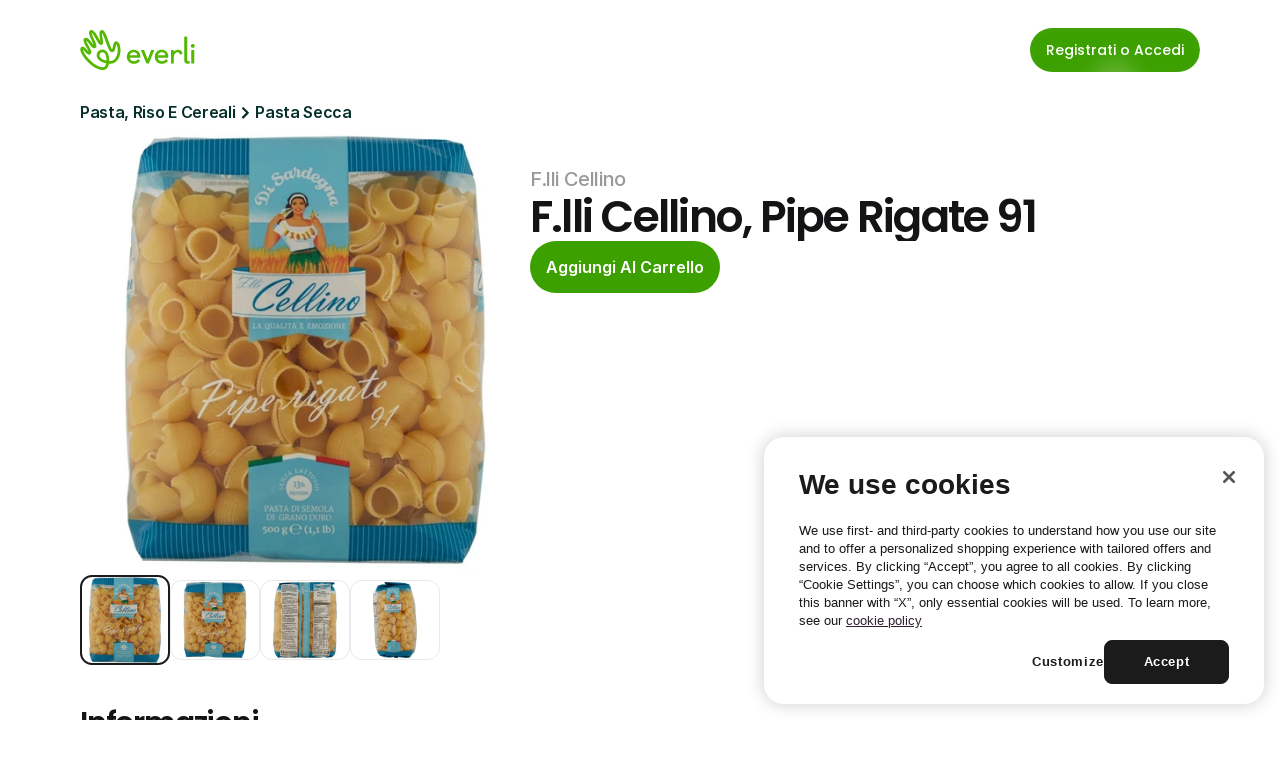

--- FILE ---
content_type: text/javascript
request_url: https://framerusercontent.com/sites/4S9vh8BqEUXJpNgCA63b7c/chunk-LDZJDD47.mjs
body_size: 521
content:
import{D as d,g as n,ga as l,ia as f,ma as c,qa as p,w as i}from"./chunk-QBOG36OW.mjs";var b=`url('data:image/svg+xml,<svg display="block" role="presentation" viewBox="0 0 10 14" xmlns="http://www.w3.org/2000/svg"><path d="M 10.119 7 L 4.576 14 L 0 14 L 5.543 7 L 0 0 L 4.579 0 L 10.12 7 Z" fill="var(--19zzye, var(--token-9376bf73-a6ab-41fc-ab31-50eb688520ba, rgb(255, 244, 234)))" height="14px" id="kCQvb4WFH" width="10.120000000000005px"/></svg>') alpha no-repeat center / auto var(--framer-icon-mask-mode, add), var(--framer-icon-mask, none)`,h=n((e,r)=>{let{animated:t,layoutId:o,children:a,...s}=e;return t?i(d.div,{...s,layoutId:o,ref:r}):i("div",{...s,ref:r})}),v=({color:e,height:r,id:t,width:o,...a})=>({...a,eI1pBgN58:e??a.eI1pBgN58??"var(--token-9376bf73-a6ab-41fc-ab31-50eb688520ba, rgb(255, 244, 234))"}),y=n(function(e,r){let{style:t,className:o,layoutId:a,variant:s,eI1pBgN58:g,...u}=v(e);return i(h,{...u,className:p("framer-bgr4x",o),layoutId:a,ref:r,style:{"--19zzye":g,...t}})}),x=[`.framer-bgr4x { -webkit-mask: ${b}; aspect-ratio: 0.7142857142857143; background-color: var(--19zzye); mask: ${b}; width: 10px; }`],m=f(y,x,"framer-bgr4x");m.displayName="Chevron Right";var _=m;c(m,{eI1pBgN58:{defaultValue:'var(--token-9376bf73-a6ab-41fc-ab31-50eb688520ba, rgb(255, 244, 234)) /* {"name":"Creme"} */',hidden:!1,title:"Color",type:l.Color}});export{_ as a};
//# sourceMappingURL=chunk-LDZJDD47.mjs.map


--- FILE ---
content_type: text/javascript
request_url: https://framerusercontent.com/sites/4S9vh8BqEUXJpNgCA63b7c/chunk-YBXIGBFT.mjs
body_size: 614
content:
import{eb as e}from"./chunk-QBOG36OW.mjs";e.loadFonts([]);var n=[{explicitInter:!0,fonts:[]}],c=['.framer-wQVMQ .framer-styles-preset-1ocjb31:not(.rich-text-wrapper), .framer-wQVMQ .framer-styles-preset-1ocjb31.rich-text-wrapper a { --framer-link-current-text-color: var(--token-fdfc9c81-6fb5-4520-9bc3-f2c2decf81c7, #064a3f) /* {"name":"Olive Light"} */; --framer-link-current-text-decoration: underline; --framer-link-hover-text-color: var(--token-fdfc9c81-6fb5-4520-9bc3-f2c2decf81c7, #064a3f) /* {"name":"Olive Light"} */; --framer-link-hover-text-decoration: none; --framer-link-text-color: var(--token-8b1ed84f-abd5-4260-98c8-d28d838c7ba4, #3ca000); --framer-link-text-decoration: none; transition: color 0.2s cubic-bezier(0.44, 0, 0.56, 1) 0s; }'],i="framer-wQVMQ";export{n as a,c as b,i as c};
//# sourceMappingURL=chunk-YBXIGBFT.mjs.map


--- FILE ---
content_type: text/javascript
request_url: https://framerusercontent.com/sites/4S9vh8BqEUXJpNgCA63b7c/chunk-PH7M7IIL.mjs
body_size: 2807
content:
import{eb as e}from"./chunk-QBOG36OW.mjs";var o={eIgFX7ilF:{borderRadius:15,bottomLeftRadius:15,bottomRightRadius:15,darkTheme:"framerDark",font:{fontFamily:'"Fragment Mono", monospace',fontSize:"14px",fontStyle:"normal",fontWeight:400,letterSpacing:"0em",lineHeight:"1.5em"},isMixedBorderRadius:!1,lightTheme:"framerLight",padding:30,paddingBottom:30,paddingLeft:30,paddingPerSide:!1,paddingRight:30,paddingTop:30,theme:"framerDark",themeMode:"Static",topLeftRadius:15,topRightRadius:15}},s={eIgFX7ilF:[{explicitInter:!0,fonts:[{family:"Fragment Mono",source:"google",style:"normal",url:"https://fonts.gstatic.com/s/fragmentmono/v6/4iCr6K5wfMRRjxp0DA6-2CLnN4FNh4UI_1U.woff2",weight:"400"}]}]};e.loadFonts([]);var m=[{explicitInter:!0,fonts:[]}],l=[".framer-cFGkr .framer-styles-preset-1sbslqh {  }"],c="framer-cFGkr";e.loadFonts(["Inter-Bold","Inter-Black","Inter-BlackItalic","Inter-BoldItalic"]);var u=[{explicitInter:!0,fonts:[{family:"Inter",source:"framer",style:"normal",unicodeRange:"U+0460-052F, U+1C80-1C88, U+20B4, U+2DE0-2DFF, U+A640-A69F, U+FE2E-FE2F",url:"https://framerusercontent.com/assets/DpPBYI0sL4fYLgAkX8KXOPVt7c.woff2",weight:"700"},{family:"Inter",source:"framer",style:"normal",unicodeRange:"U+0301, U+0400-045F, U+0490-0491, U+04B0-04B1, U+2116",url:"https://framerusercontent.com/assets/4RAEQdEOrcnDkhHiiCbJOw92Lk.woff2",weight:"700"},{family:"Inter",source:"framer",style:"normal",unicodeRange:"U+1F00-1FFF",url:"https://framerusercontent.com/assets/1K3W8DizY3v4emK8Mb08YHxTbs.woff2",weight:"700"},{family:"Inter",source:"framer",style:"normal",unicodeRange:"U+0370-03FF",url:"https://framerusercontent.com/assets/tUSCtfYVM1I1IchuyCwz9gDdQ.woff2",weight:"700"},{family:"Inter",source:"framer",style:"normal",unicodeRange:"U+0100-024F, U+0259, U+1E00-1EFF, U+2020, U+20A0-20AB, U+20AD-20CF, U+2113, U+2C60-2C7F, U+A720-A7FF",url:"https://framerusercontent.com/assets/VgYFWiwsAC5OYxAycRXXvhze58.woff2",weight:"700"},{family:"Inter",source:"framer",style:"normal",unicodeRange:"U+0000-00FF, U+0131, U+0152-0153, U+02BB-02BC, U+02C6, U+02DA, U+02DC, U+2000-206F, U+2074, U+20AC, U+2122, U+2191, U+2193, U+2212, U+2215, U+FEFF, U+FFFD",url:"https://framerusercontent.com/assets/DXD0Q7LSl7HEvDzucnyLnGBHM.woff2",weight:"700"},{family:"Inter",source:"framer",style:"normal",unicodeRange:"U+0102-0103, U+0110-0111, U+0128-0129, U+0168-0169, U+01A0-01A1, U+01AF-01B0, U+1EA0-1EF9, U+20AB",url:"https://framerusercontent.com/assets/GIryZETIX4IFypco5pYZONKhJIo.woff2",weight:"700"},{family:"Inter",source:"framer",style:"normal",unicodeRange:"U+0460-052F, U+1C80-1C88, U+20B4, U+2DE0-2DFF, U+A640-A69F, U+FE2E-FE2F",url:"https://framerusercontent.com/assets/mkY5Sgyq51ik0AMrSBwhm9DJg.woff2",weight:"900"},{family:"Inter",source:"framer",style:"normal",unicodeRange:"U+0301, U+0400-045F, U+0490-0491, U+04B0-04B1, U+2116",url:"https://framerusercontent.com/assets/X5hj6qzcHUYv7h1390c8Rhm6550.woff2",weight:"900"},{family:"Inter",source:"framer",style:"normal",unicodeRange:"U+1F00-1FFF",url:"https://framerusercontent.com/assets/gQhNpS3tN86g8RcVKYUUaKt2oMQ.woff2",weight:"900"},{family:"Inter",source:"framer",style:"normal",unicodeRange:"U+0370-03FF",url:"https://framerusercontent.com/assets/cugnVhSraaRyANCaUtI5FV17wk.woff2",weight:"900"},{family:"Inter",source:"framer",style:"normal",unicodeRange:"U+0100-024F, U+0259, U+1E00-1EFF, U+2020, U+20A0-20AB, U+20AD-20CF, U+2113, U+2C60-2C7F, U+A720-A7FF",url:"https://framerusercontent.com/assets/5HcVoGak8k5agFJSaKa4floXVu0.woff2",weight:"900"},{family:"Inter",source:"framer",style:"normal",unicodeRange:"U+0000-00FF, U+0131, U+0152-0153, U+02BB-02BC, U+02C6, U+02DA, U+02DC, U+2000-206F, U+2074, U+20AC, U+2122, U+2191, U+2193, U+2212, U+2215, U+FEFF, U+FFFD",url:"https://framerusercontent.com/assets/jn4BtSPLlS0NDp1KiFAtFKiiY0o.woff2",weight:"900"},{family:"Inter",source:"framer",style:"normal",unicodeRange:"U+0102-0103, U+0110-0111, U+0128-0129, U+0168-0169, U+01A0-01A1, U+01AF-01B0, U+1EA0-1EF9, U+20AB",url:"https://framerusercontent.com/assets/P2Bw01CtL0b9wqygO0sSVogWbo.woff2",weight:"900"},{family:"Inter",source:"framer",style:"italic",unicodeRange:"U+0460-052F, U+1C80-1C88, U+20B4, U+2DE0-2DFF, U+A640-A69F, U+FE2E-FE2F",url:"https://framerusercontent.com/assets/05KsVHGDmqXSBXM4yRZ65P8i0s.woff2",weight:"900"},{family:"Inter",source:"framer",style:"italic",unicodeRange:"U+0301, U+0400-045F, U+0490-0491, U+04B0-04B1, U+2116",url:"https://framerusercontent.com/assets/ky8ovPukK4dJ1Pxq74qGhOqCYI.woff2",weight:"900"},{family:"Inter",source:"framer",style:"italic",unicodeRange:"U+1F00-1FFF",url:"https://framerusercontent.com/assets/vvNSqIj42qeQ2bvCRBIWKHscrc.woff2",weight:"900"},{family:"Inter",source:"framer",style:"italic",unicodeRange:"U+0370-03FF",url:"https://framerusercontent.com/assets/3ZmXbBKToJifDV9gwcifVd1tEY.woff2",weight:"900"},{family:"Inter",source:"framer",style:"italic",unicodeRange:"U+0100-024F, U+0259, U+1E00-1EFF, U+2020, U+20A0-20AB, U+20AD-20CF, U+2113, U+2C60-2C7F, U+A720-A7FF",url:"https://framerusercontent.com/assets/FNfhX3dt4ChuLJq2PwdlxHO7PU.woff2",weight:"900"},{family:"Inter",source:"framer",style:"italic",unicodeRange:"U+0000-00FF, U+0131, U+0152-0153, U+02BB-02BC, U+02C6, U+02DA, U+02DC, U+2000-206F, U+2074, U+20AC, U+2122, U+2191, U+2193, U+2212, U+2215, U+FEFF, U+FFFD",url:"https://framerusercontent.com/assets/g0c8vEViiXNlKAgI4Ymmk3Ig.woff2",weight:"900"},{family:"Inter",source:"framer",style:"italic",unicodeRange:"U+0102-0103, U+0110-0111, U+0128-0129, U+0168-0169, U+01A0-01A1, U+01AF-01B0, U+1EA0-1EF9, U+20AB",url:"https://framerusercontent.com/assets/efTfQcBJ53kM2pB1hezSZ3RDUFs.woff2",weight:"900"},{family:"Inter",source:"framer",style:"italic",unicodeRange:"U+0460-052F, U+1C80-1C88, U+20B4, U+2DE0-2DFF, U+A640-A69F, U+FE2E-FE2F",url:"https://framerusercontent.com/assets/H89BbHkbHDzlxZzxi8uPzTsp90.woff2",weight:"700"},{family:"Inter",source:"framer",style:"italic",unicodeRange:"U+0301, U+0400-045F, U+0490-0491, U+04B0-04B1, U+2116",url:"https://framerusercontent.com/assets/u6gJwDuwB143kpNK1T1MDKDWkMc.woff2",weight:"700"},{family:"Inter",source:"framer",style:"italic",unicodeRange:"U+1F00-1FFF",url:"https://framerusercontent.com/assets/43sJ6MfOPh1LCJt46OvyDuSbA6o.woff2",weight:"700"},{family:"Inter",source:"framer",style:"italic",unicodeRange:"U+0370-03FF",url:"https://framerusercontent.com/assets/wccHG0r4gBDAIRhfHiOlq6oEkqw.woff2",weight:"700"},{family:"Inter",source:"framer",style:"italic",unicodeRange:"U+0100-024F, U+0259, U+1E00-1EFF, U+2020, U+20A0-20AB, U+20AD-20CF, U+2113, U+2C60-2C7F, U+A720-A7FF",url:"https://framerusercontent.com/assets/WZ367JPwf9bRW6LdTHN8rXgSjw.woff2",weight:"700"},{family:"Inter",source:"framer",style:"italic",unicodeRange:"U+0000-00FF, U+0131, U+0152-0153, U+02BB-02BC, U+02C6, U+02DA, U+02DC, U+2000-206F, U+2074, U+20AC, U+2122, U+2191, U+2193, U+2212, U+2215, U+FEFF, U+FFFD",url:"https://framerusercontent.com/assets/QxmhnWTzLtyjIiZcfaLIJ8EFBXU.woff2",weight:"700"},{family:"Inter",source:"framer",style:"italic",unicodeRange:"U+0102-0103, U+0110-0111, U+0128-0129, U+0168-0169, U+01A0-01A1, U+01AF-01B0, U+1EA0-1EF9, U+20AB",url:"https://framerusercontent.com/assets/2A4Xx7CngadFGlVV4xrO06OBHY.woff2",weight:"700"}]}],y=[`.framer-KTXaQ .framer-styles-preset-mikxo6:not(.rich-text-wrapper), .framer-KTXaQ .framer-styles-preset-mikxo6.rich-text-wrapper h5 { --framer-font-family: "Inter", "Inter Placeholder", sans-serif; --framer-font-family-bold: "Inter", sans-serif; --framer-font-family-bold-italic: "Inter", sans-serif; --framer-font-family-italic: "Inter", "Inter Placeholder", sans-serif; --framer-font-open-type-features: 'blwf' on, 'cv09' on, 'cv03' on, 'cv04' on, 'cv11' on; --framer-font-size: 18px; --framer-font-style: normal; --framer-font-style-bold: normal; --framer-font-style-bold-italic: italic; --framer-font-style-italic: italic; --framer-font-variation-axes: normal; --framer-font-weight: 700; --framer-font-weight-bold: 900; --framer-font-weight-bold-italic: 900; --framer-font-weight-italic: 700; --framer-letter-spacing: -0.04em; --framer-line-height: 1.4em; --framer-paragraph-spacing: 40px; --framer-text-alignment: start; --framer-text-color: #000000; --framer-text-decoration: none; --framer-text-stroke-color: initial; --framer-text-stroke-width: initial; --framer-text-transform: none; }`],h="framer-KTXaQ";e.loadFonts([]);var x=[{explicitInter:!0,fonts:[]}],A=[".framer-HxSrA .framer-styles-preset-xyreqq:not(.rich-text-wrapper), .framer-HxSrA .framer-styles-preset-xyreqq.rich-text-wrapper table { border-bottom-left-radius: 8px; border-bottom-right-radius: 8px; border-color: rgba(153, 153, 153, 0.25); border-style: solid; border-top-left-radius: 8px; border-top-right-radius: 8px; border-width: 1px; overflow: hidden; }",".framer-HxSrA .framer-styles-preset-xyreqq:not(.rich-text-wrapper) th, .framer-HxSrA .framer-styles-preset-xyreqq.rich-text-wrapper table th, .framer-HxSrA .framer-styles-preset-xyreqq:not(.rich-text-wrapper) td, .framer-HxSrA .framer-styles-preset-xyreqq.rich-text-wrapper table td { padding: 10px; }",".framer-HxSrA .framer-styles-preset-xyreqq:not(.rich-text-wrapper) th, .framer-HxSrA .framer-styles-preset-xyreqq.rich-text-wrapper table th { background-color: rgba(153, 153, 153, 0.1); }",".framer-HxSrA .framer-styles-preset-xyreqq:not(.rich-text-wrapper) tr + tr td, .framer-HxSrA .framer-styles-preset-xyreqq:not(.rich-text-wrapper) tr + tr th, .framer-HxSrA .framer-styles-preset-xyreqq.rich-text-wrapper table tr + tr td, .framer-HxSrA .framer-styles-preset-xyreqq.rich-text-wrapper table tr + tr th { border-top-color: rgba(153, 153, 153, 0.25); border-top-style: solid; border-top-width: 1px; }",".framer-HxSrA .framer-styles-preset-xyreqq:not(.rich-text-wrapper) td + td, .framer-HxSrA .framer-styles-preset-xyreqq:not(.rich-text-wrapper) th + th, .framer-HxSrA .framer-styles-preset-xyreqq:not(.rich-text-wrapper) td + th, .framer-HxSrA .framer-styles-preset-xyreqq:not(.rich-text-wrapper) th + td, .framer-HxSrA .framer-styles-preset-xyreqq.rich-text-wrapper table td + td, .framer-HxSrA .framer-styles-preset-xyreqq.rich-text-wrapper table th + th, .framer-HxSrA .framer-styles-preset-xyreqq.rich-text-wrapper table td + th, .framer-HxSrA .framer-styles-preset-xyreqq.rich-text-wrapper table th + td { border-left-color: rgba(153, 153, 153, 0.25); border-left-style: solid; border-left-width: 1px; }"],b="framer-HxSrA";e.loadFonts(["Inter-Italic","Inter-Bold","Inter-BoldItalic","Inter-Italic"]);var E=[{explicitInter:!0,fonts:[{family:"Inter",source:"framer",style:"italic",unicodeRange:"U+0460-052F, U+1C80-1C88, U+20B4, U+2DE0-2DFF, U+A640-A69F, U+FE2E-FE2F",url:"https://framerusercontent.com/assets/CfMzU8w2e7tHgF4T4rATMPuWosA.woff2",weight:"400"},{family:"Inter",source:"framer",style:"italic",unicodeRange:"U+0301, U+0400-045F, U+0490-0491, U+04B0-04B1, U+2116",url:"https://framerusercontent.com/assets/867QObYax8ANsfX4TGEVU9YiCM.woff2",weight:"400"},{family:"Inter",source:"framer",style:"italic",unicodeRange:"U+1F00-1FFF",url:"https://framerusercontent.com/assets/Oyn2ZbENFdnW7mt2Lzjk1h9Zb9k.woff2",weight:"400"},{family:"Inter",source:"framer",style:"italic",unicodeRange:"U+0370-03FF",url:"https://framerusercontent.com/assets/cdAe8hgZ1cMyLu9g005pAW3xMo.woff2",weight:"400"},{family:"Inter",source:"framer",style:"italic",unicodeRange:"U+0100-024F, U+0259, U+1E00-1EFF, U+2020, U+20A0-20AB, U+20AD-20CF, U+2113, U+2C60-2C7F, U+A720-A7FF",url:"https://framerusercontent.com/assets/DOfvtmE1UplCq161m6Hj8CSQYg.woff2",weight:"400"},{family:"Inter",source:"framer",style:"italic",unicodeRange:"U+0000-00FF, U+0131, U+0152-0153, U+02BB-02BC, U+02C6, U+02DA, U+02DC, U+2000-206F, U+2074, U+20AC, U+2122, U+2191, U+2193, U+2212, U+2215, U+FEFF, U+FFFD",url:"https://framerusercontent.com/assets/vFzuJY0c65av44uhEKB6vyjFMg.woff2",weight:"400"},{family:"Inter",source:"framer",style:"italic",unicodeRange:"U+0102-0103, U+0110-0111, U+0128-0129, U+0168-0169, U+01A0-01A1, U+01AF-01B0, U+1EA0-1EF9, U+20AB",url:"https://framerusercontent.com/assets/tKtBcDnBMevsEEJKdNGhhkLzYo.woff2",weight:"400"},{family:"Inter",source:"framer",style:"normal",unicodeRange:"U+0460-052F, U+1C80-1C88, U+20B4, U+2DE0-2DFF, U+A640-A69F, U+FE2E-FE2F",url:"https://framerusercontent.com/assets/DpPBYI0sL4fYLgAkX8KXOPVt7c.woff2",weight:"700"},{family:"Inter",source:"framer",style:"normal",unicodeRange:"U+0301, U+0400-045F, U+0490-0491, U+04B0-04B1, U+2116",url:"https://framerusercontent.com/assets/4RAEQdEOrcnDkhHiiCbJOw92Lk.woff2",weight:"700"},{family:"Inter",source:"framer",style:"normal",unicodeRange:"U+1F00-1FFF",url:"https://framerusercontent.com/assets/1K3W8DizY3v4emK8Mb08YHxTbs.woff2",weight:"700"},{family:"Inter",source:"framer",style:"normal",unicodeRange:"U+0370-03FF",url:"https://framerusercontent.com/assets/tUSCtfYVM1I1IchuyCwz9gDdQ.woff2",weight:"700"},{family:"Inter",source:"framer",style:"normal",unicodeRange:"U+0100-024F, U+0259, U+1E00-1EFF, U+2020, U+20A0-20AB, U+20AD-20CF, U+2113, U+2C60-2C7F, U+A720-A7FF",url:"https://framerusercontent.com/assets/VgYFWiwsAC5OYxAycRXXvhze58.woff2",weight:"700"},{family:"Inter",source:"framer",style:"normal",unicodeRange:"U+0000-00FF, U+0131, U+0152-0153, U+02BB-02BC, U+02C6, U+02DA, U+02DC, U+2000-206F, U+2074, U+20AC, U+2122, U+2191, U+2193, U+2212, U+2215, U+FEFF, U+FFFD",url:"https://framerusercontent.com/assets/DXD0Q7LSl7HEvDzucnyLnGBHM.woff2",weight:"700"},{family:"Inter",source:"framer",style:"normal",unicodeRange:"U+0102-0103, U+0110-0111, U+0128-0129, U+0168-0169, U+01A0-01A1, U+01AF-01B0, U+1EA0-1EF9, U+20AB",url:"https://framerusercontent.com/assets/GIryZETIX4IFypco5pYZONKhJIo.woff2",weight:"700"},{family:"Inter",source:"framer",style:"italic",unicodeRange:"U+0460-052F, U+1C80-1C88, U+20B4, U+2DE0-2DFF, U+A640-A69F, U+FE2E-FE2F",url:"https://framerusercontent.com/assets/H89BbHkbHDzlxZzxi8uPzTsp90.woff2",weight:"700"},{family:"Inter",source:"framer",style:"italic",unicodeRange:"U+0301, U+0400-045F, U+0490-0491, U+04B0-04B1, U+2116",url:"https://framerusercontent.com/assets/u6gJwDuwB143kpNK1T1MDKDWkMc.woff2",weight:"700"},{family:"Inter",source:"framer",style:"italic",unicodeRange:"U+1F00-1FFF",url:"https://framerusercontent.com/assets/43sJ6MfOPh1LCJt46OvyDuSbA6o.woff2",weight:"700"},{family:"Inter",source:"framer",style:"italic",unicodeRange:"U+0370-03FF",url:"https://framerusercontent.com/assets/wccHG0r4gBDAIRhfHiOlq6oEkqw.woff2",weight:"700"},{family:"Inter",source:"framer",style:"italic",unicodeRange:"U+0100-024F, U+0259, U+1E00-1EFF, U+2020, U+20A0-20AB, U+20AD-20CF, U+2113, U+2C60-2C7F, U+A720-A7FF",url:"https://framerusercontent.com/assets/WZ367JPwf9bRW6LdTHN8rXgSjw.woff2",weight:"700"},{family:"Inter",source:"framer",style:"italic",unicodeRange:"U+0000-00FF, U+0131, U+0152-0153, U+02BB-02BC, U+02C6, U+02DA, U+02DC, U+2000-206F, U+2074, U+20AC, U+2122, U+2191, U+2193, U+2212, U+2215, U+FEFF, U+FFFD",url:"https://framerusercontent.com/assets/QxmhnWTzLtyjIiZcfaLIJ8EFBXU.woff2",weight:"700"},{family:"Inter",source:"framer",style:"italic",unicodeRange:"U+0102-0103, U+0110-0111, U+0128-0129, U+0168-0169, U+01A0-01A1, U+01AF-01B0, U+1EA0-1EF9, U+20AB",url:"https://framerusercontent.com/assets/2A4Xx7CngadFGlVV4xrO06OBHY.woff2",weight:"700"}]}],D=['.framer-wg5dt .framer-styles-preset-aw8yzj:not(.rich-text-wrapper), .framer-wg5dt .framer-styles-preset-aw8yzj.rich-text-wrapper blockquote { --framer-blockquote-font-family: "Inter", "Inter Placeholder", sans-serif; --framer-blockquote-font-family-bold: "Inter", "Inter Placeholder", sans-serif; --framer-blockquote-font-family-bold-italic: "Inter", "Inter Placeholder", sans-serif; --framer-blockquote-font-family-italic: "Inter", "Inter Placeholder", sans-serif; --framer-blockquote-font-size: 16px; --framer-blockquote-font-style: italic; --framer-blockquote-font-style-bold: normal; --framer-blockquote-font-style-bold-italic: italic; --framer-blockquote-font-style-italic: italic; --framer-blockquote-font-variation-axes: normal; --framer-blockquote-font-weight: 400; --framer-blockquote-font-weight-bold: 700; --framer-blockquote-font-weight-bold-italic: 700; --framer-blockquote-font-weight-italic: 400; --framer-blockquote-letter-spacing: 0em; --framer-blockquote-line-height: 1.8em; --framer-blockquote-paragraph-spacing: 20px; --framer-blockquote-text-color: #999999; --framer-blockquote-text-stroke-color: initial; --framer-blockquote-text-stroke-width: initial; --framer-font-open-type-features: normal; padding: 0px 0px 0px 22px; position: relative; }','.framer-wg5dt .framer-styles-preset-aw8yzj:not(.rich-text-wrapper)::before, .framer-wg5dt .framer-styles-preset-aw8yzj.rich-text-wrapper blockquote::before { background-color: #ddd; border-radius: 1px; content: " "; display: block; height: 100%; left: 0px; position: absolute; top: 0px; width: 2px; }'],q="framer-wg5dt";e.loadFonts(["GF;Fragment Mono-regular"]);var H=[{explicitInter:!0,fonts:[{family:"Fragment Mono",source:"google",style:"normal",url:"https://fonts.gstatic.com/s/fragmentmono/v4/4iCr6K5wfMRRjxp0DA6-2CLnN4FNh4UI_1U.woff2",weight:"400"}]}],S=['.framer-8iDne .framer-styles-preset-t08vwz { --framer-code-font-family: "Fragment Mono", monospace; --framer-code-font-style: normal; --framer-code-font-weight: 400; --framer-code-text-color: #333; --framer-font-size-scale: 1; background-color: rgba(0, 0, 0, 0.1); border-bottom-left-radius: 6px; border-bottom-right-radius: 6px; border-top-left-radius: 6px; border-top-right-radius: 6px; padding-bottom: 0.1em; padding-left: 0.2em; padding-right: 0.2em; padding-top: 0.1em; }'],_="framer-8iDne";export{o as a,s as b,m as c,l as d,c as e,u as f,y as g,h,x as i,A as j,b as k,E as l,D as m,q as n,H as o,S as p,_ as q};
//# sourceMappingURL=chunk-PH7M7IIL.mjs.map


--- FILE ---
content_type: text/javascript
request_url: https://framerusercontent.com/sites/4S9vh8BqEUXJpNgCA63b7c/chunk-WUY26DRA.mjs
body_size: 481
content:
import{eb as r}from"./chunk-QBOG36OW.mjs";r.loadFonts([]);var n=[{explicitInter:!0,fonts:[]}],s=[".framer-waF4j .framer-styles-preset-1ksb8tn:not(.rich-text-wrapper), .framer-waF4j .framer-styles-preset-1ksb8tn.rich-text-wrapper a { --framer-link-current-text-color: var(--token-06111779-dd94-48a3-8632-41c44bf35761, #062f29); --framer-link-current-text-decoration: none; --framer-link-hover-text-color: var(--token-b6decbac-979f-45aa-b5b0-54cb829307a8, #0d221d); --framer-link-hover-text-decoration: none; --framer-link-text-color: var(--token-06111779-dd94-48a3-8632-41c44bf35761, #062f29); --framer-link-text-decoration: none; }"],c="framer-waF4j";export{n as a,s as b,c};
//# sourceMappingURL=chunk-WUY26DRA.mjs.map
